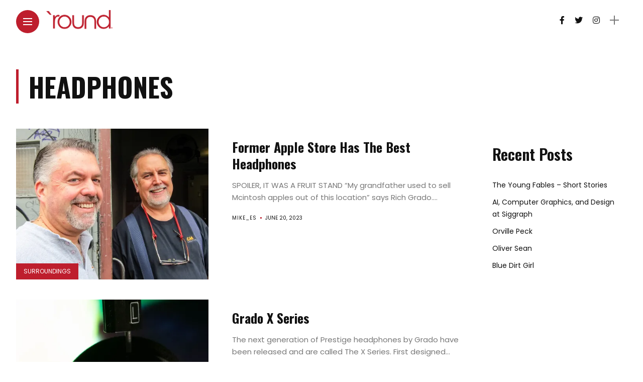

--- FILE ---
content_type: text/css
request_url: https://roundmagazine.com/wp-content/themes/anymag/assets/css/responsive.css?ver=1.0
body_size: 16683
content:
 @media only screen and (min-width: 3200px) { 
  .cover-sidebar-left,
  .cover-sidebar-right {
    bottom: 80px!important;
  }
  #nav-wrapper {
    height: 800px;
  }
  #nav-wrapper .nav-menu li a {
    font-size: 50px;
  }
  .cover-title h1 a {
    font-size: 250%;
    line-height: 120%;
  }
  .owl-item .slide-item {
    height: 900px;
  }
  .post-item .image-part {
    height: 400px;
  }
  .postnav-image,
  .postnav-noimage {
    width: 160px;
    height: 160px;
    border-radius: 100%;
  }
  .post-prev i,
  .post-next i {
    line-height: 160px;
    font-size: 36px;
  }
  .f-width .feat-categ-item.first {
    height: 900px!important;
  }
  .f-width .feat-categ-item {
    height: 287px!important;
  }
  #hidden-sidebar .widgets-side {
    width: 600px;
  }
  .item-related-cover h6 a {
    font-size: 56px;
    line-height: 1.2em;
  }
  .related-date-cover {
    font-size: 24px;
  }
  .post-wide .image-part {
    height: 800px;
  }
  .random-items .random-image {
    height: 300px;
  }
}  

@media only screen and (min-width: 2500px) {
  .magcover {
    min-height: 800px;
  }
  .slide-item {
    height: 700px;
  }
  .item-random:nth-child(3n) {
    display: table;
  }
  .item-random:nth-child(4n) {
    display: table;
  }
  .blog-posts.post-list.one-fr {
    display: grid; 
    grid-template-columns: 1fr 1fr;
  }
  .random-items.three-fr {
    grid-template-columns: 1fr 1fr 1fr 1fr;
    grid-gap: 60px 4%;
  }
  .post-list .post-item:nth-child(2n) {
    margin-right: 0;
  }
  .f-width .post-list .post-item,
  .f-width .post-list .post-item:nth-child(2n),
  .f-width .post-wide .post-item,
  .f-width .post-wide .post-item:nth-child(2n) {
    width: 32%;
    margin-right: 2%;
  }
  .f-width .post-list .post-item:nth-child(3n),
  .f-width .post-wide .post-item:nth-child(3n) {
    margin-right: 0;
  }
  .blog-posts.two-fr {
    grid-template-columns: 1fr 1fr 1fr;
  }
  .f-width .post-grid.two-fr {
    grid-template-columns: 1fr 1fr 1fr 1fr 1fr 1fr;
    grid-gap: 60px 3%;
  }
  .f-width .has-sidebar .post-grid.two-fr {
    grid-template-columns: 1fr 1fr 1fr 1fr 1fr;
  }
  .f-width .has-sidebar .posts-area {
    width: 83.3%;
  }
  .f-width .sidebar.main-sidebar {
    width: 16.7%;
    padding-left: 2%;
  }  
  .f-width .random-image {
    min-height: 400px;
  }
  .f-width .slide-item {
    min-height: 800px;
  }
  .cover-title h1 a {
    font-size: 160%;
    line-height: 120%;
  }
  .cover-widgets .widget,
  .cover-widgets .widget.widget_widget_banner {
    margin-top:  60px;
  }
  .feat-categ-item.first {
    height: 700px!important;
  }
  .feat-categ-item {
    height: 220px!important;
  }
  .f-width .feat-categ-item.first {
    height: 600px;
  }
  .f-width .feat-categ-item {
    height: 187px;
  }
  #hidden-sidebar .widgets-side {
    width: 400px;
  }
  .item-related .related-image {
    height: 400px;
  }
}

 @media only screen and (max-width: 1280px) {
  .magheader {
    padding: 0 3%;
  }
  #cover-header {
    padding: 20px 3%;
  }
  #content-header,
  .f-width #content-header {
    padding: 0;
  }
  .menu-logo {
    margin-left: calc(5% + 55px);
  }
  .single-post .f-width #main-area, 
  .page .f-width #main-area {
    padding: 100px 5% 0;
  }
  .has-sidebar .posts-area,
  .has-sidebar .post-entry {
    width: 100%;
  }
  .sidebar.main-sidebar {
    width: 100%;
    padding-left: 0;
  }
  .sidebar-container {
    padding-top: 50px;
    padding-bottom: 0;
  }
  .f-width .sidebar.main-sidebar {
    padding-left: 3%;
  }
  .main-sidebar .widget.widget_category {
    float: left;
    width: 49%;
    margin-right: 2%;
  }
  .main-sidebar .widget.widget_category:nth-child(2n) {
    margin-right: 0;
  }
  .f-width .main-sidebar .widget.widget_category {
    width: 100%;
  }
  .f-width .sidebar.main-sidebar {
    padding-left: 3%;
  }
  .f-width .sidebar-container {
    padding-top: 0;
    padding-bottom: 140px;
  }
  .f-width .widget_category {
    width: 100%;
  }  
  .main-sidebar .widget .image-banner {
    width: 50%;
  }
  .f-width .main-sidebar .widget .image-banner {
    width: 100%;
  }
  .post-list .image-part {
    height: 300px;
  }
  .post-item .no-image .list-date {
    overflow: hidden;
    top: 480px;
    width: 460px;
    height: 35px;
  }
  .post-item .no-image .list-date div {
    line-height: 35px;
  }
  .grid-no-image .content-part,
  .list-no-image .content-part {
    padding: 20px 50px 20px 60px;
  }
  .grid-no-image .list-date {
    top: 480px;
    width: 460px;
  }
  .cover-title h1  {
    line-height: .5em;
  }
  .cover-title h1 a {
    font-size: 65%;
  }
  .prev-post-title,
  .next-post-title {
    width: 120px;
  }
  .item-related h6 a {
    font-size: 22px;
  }
  .slide-title {
    width: 100%;
 }
}

@media only screen and (max-width: 1024px) {
  .cover-logo {
    padding: 0 20px;
  }  
}

@media only screen and (max-width: 960px) {
  .magheader {
    padding: 0 3%;
  }
  .f-width .magheader {
    right: 0;
  }
  .menu-logo {
    margin-left: calc(3% + 52px);
  }
  .f-width #site-header {
    width: 100%;
    padding: 20px 3%;
  }
  .f-width.nav-open .nav-panel {
    transition-delay: .0s !important;
  }
  .f-width.nav-open #main-area {
    margin-left: 0;
  }
  .nav-open #content-header {
    display: none;
  }
  .magheader.nav-open #content-header {
    opacity: 0;
  }
  #hidden-sidebar a.close-button {
    right: 4%;
  }
  .single-post .f-width.nav-open #main-area,
  .page .f-width.nav-open #main-area {
    padding: 100px 3% 0;
  }
  .magcover {
    position: relative;
    overflow: hidden;
    min-height: 500px;
    width: 100%;
    min-height: 800px;
  }
  .nav-open #cover-header {
    padding: 20px 3%;
    position: fixed;
  }
  .magcover .fold-shadow-left {
    display: none;
  }
  .header-icon {
    margin-left: 0;
  }
  .header-icon.cart,
  .header-social-links {
    display: none;
  }
  .fold-shadow, 
  .fold-shadow-right,
  .fold-shadow {
    display: none;
  }
  .magcover .container {
    width: 100%;
  }
  .single-post .cover-content,
  .page .cover-content {
    position: absolute;
    top: 0;
    width: 100%;
    height: 100%;
  }
  .cover-title h1  {
    line-height: 1em;
  }
  .cover-title h1 a {
    font-size: 100%;
  }
  .video-control {
    top: 75px;
    right: 2.5%;
  }
  .magcontent {
    margin-left: 0;
    width: 100%;
  }
  .magcontent .container {
    width: 94%;
    margin-top: 60px;
  }
  .intro-line {
    width: 100%;
  }
  .blog-posts {
    margin-right: 0;
  }
  .blog-posts.two-fr,
  .f-width .blog-posts.two-fr,
  .f-width .has-sidebar .blog-posts.two-fr {
    grid-template-columns: 1fr 1fr;
    grid-gap: 40px 4%;
  }
  .single-post .f-width #main-area, 
  .page .f-width #main-area {
    padding: 100px 3% 0;
  }
  .home #main-area,
  .single #main-area,
  .page #main-area,
  .category #main-area {
    padding: 30px 3%;
  }
  .home .f-width #main-area {
    padding: 100px 3% 0;
  }
  .single-post .f-width .post-entry,
  #main-area.has-sidebar .post-entry,
  .page .f-width .post-entry {
    width: 100%;
  }
  .archive .container,
  .page .container {
    position: inherit;
  }
  .has-sidebar .posts-area,
  .sidebar.main-sidebar {
    width: 100%;
  }
  .pagination {
    margin-top: 0;
    text-align: center;
  }
  .sidebar.main-sidebar {
    margin-top: 30px;
  }
  .post-container {
    overflow: hidden;
  }
  .post-item .image-part,
  .post-list .image-part {
    width: 100%;
    height: 300px;
  }
  .no-image .post-meta {
    display: inline-block;
    overflow: visible;
  }
  .post-item .content-part {
    margin-top: 0;
  }
  .post-title, 
  .post-title a {
    font-size: 27px;
  }
  .grid-no-image {
    height: auto;
  }
  .post-entry.has-sidebar {
    width: 100%;
  }
  .sidebar-container {
    position: relative;
  }
  .footer-social-links a span {
    display: none;
  }
  .footer-social-links a {
    margin: 0 10px;
  }
  .searchform-overlay .searchform {
    font-size: 13.33px;
  }
  .searchform-overlay .search-field {
    padding: 10px;
    font-size: 18px;
  }
  .searchform-overlay .search-button {
    right: 0;
    bottom: 0;
    height: 40px;
    font-size: 20px;
  }
  .nothing-found {
    width: 100%;
  }
  .f-width .category-box {
    margin-top: 40px;
  }
  .f-width .has-sidebar .posts-area {
    width: 100%;
  }
  .f-width .sidebar.main-sidebar {
    width: 50%;
  }
  .f-width .blog-posts .post-item,
  .f-width .has-sidebar .posts-area .blog-posts .post-item {
    position: relative;
  }
  .f-width .post-list .post-item,
  .f-width .has-sidebar .posts-area .blog-posts.post-list .post-item {
    width: 100%;
    margin: 0 0 50px 0;
  }
  .f-width .sidebar.main-sidebar {
    padding-left: 0;
  }
  .f-width .sidebar-container {
    padding-top: 50px;
    padding-bottom: 10px;
  }
  .f-width .main-sidebar .widget.widget_category {
    float: left;
    width: 49%;
    margin-right: 2%;
  }
  .f-width .main-sidebar .widget.widget_category:nth-child(2n) {
    margin-right: 0;
  }
  .f-width .wp-block-image.alignwide {
    width: 100%;
    max-width: 100%;
    margin-left: 0;
  }
  .post-content .alignfull,
  .f-width .has-sidebar .post-content .alignfull {
    width: 100vw;
    max-width: 100vw;
    margin-left: calc(-1 * ((100vw - 100% - 0px + 0px) / 2));
    margin-right: calc(-1 * ((100vw - 100% - 0px + 0px) / 2));
  }
  .post-content .alignwide,
  .f-width .post-content .alignwide {
    width: 100%;
    max-width: 100%;
    margin-left: 0;
  }
}

@media only screen and (max-width: 640px) {
  .f-width .top-menu-button {
    left: 0;
  }
  .f-width.nav-open .top-menu-button {
    left: 3%;
  }
  .cover-sidebar-left,
  .cover-sidebar-right {
    bottom: 20px;
  }
  .cover-descr {
    bottom: 70px;
  }
  .magcontent {
    position: inherit;
  }
  .slide-title, 
  .slide-title h2 a {
    font-size: 37px;
  }
  .postnav-image,
  .postnav-noimage {
    width: 40px;
    height: 40px;
  }
  .post-next i,
  .post-prev i {
    left: 13px;
    line-height: 40px;
  } 
  .prev-post-title {
    width: 100px;
    padding-top: 7px;
    padding-left: 7px;
  }
  .next-post-title {
    width: 100px;
    padding-top: 7px;
    padding-right: 7px;
  }
  #post-navigation h6 {
    display: none;
  }
  .navprev::after {
    top: 0;
    left: 15px;
  }
  .navnext::after {
    top: 0;
    left: 15px;
  }
  .comment-form-group {
    grid-template-columns: 1fr;
  }
  .wp-block-media-text {
    display: block!important;
  }
  .wp-block-media-text .wp-block-media-text__content {
    padding: 0!important;
  }
  .random-items.three-fr {
    grid-template-columns: 1fr 1fr;
    grid-gap: 40px 4%;
  }
  .random-posts .item-random:last-child {
    display: block;
  }
  .random-posts.overlayed .item-random:last-child {
    display: table;
  }
  .overlayed .item-random {
    height: 250px;
  }
  .nothing-found h1 {
    font-size: 12em;
  }
  .field-half {
    width: 100%;
  }
}

@media only screen and (max-width: 479px) {
  #nav-wrapper {
    height: 400px;
    padding-left: 40px;
  }
  #nav-wrapper .simplebar-track.simplebar-vertical {
    left: 20px;
  }
  #nav-wrapper .nav-menu li a,
  #nav-wrapper .sub-menu a {
    font-size: 22px !important;
  }
  .magcontent .container {
    margin-top: 40px;
  }
  .magcover {
    height: 600px;
    min-height: 600px;
  }
  .magcover .post-navigation {
    bottom: 30px!important
  }
  .cover-sidebar-left,
  .cover-sidebar-right {
    bottom: 40px;
  }
  .cover-widgets .widget {
    margin-top: 32px;
  }
  .cover-title h1  {
    line-height: .5em;
  }
  .cover-title h1 a {
    font-size: 60%;
  }
  .cover-descr h3 {
    font-size: 1.2em;
  }
  #main-area {
    margin-bottom: 30px;
  }
  #content {
    padding: 0;
  }
  .show-search .search-form {
    width: 255px;
  }
  .category-box h1 {
    padding-left: 10px;
    font-size: 31px;
  }
  .category-descr {
    width: 60%;
    bottom: 30px!important;
  }
  .category-descr p {
    font-size:  18px;
    padding-right: 15px;
    border-right: 4px solid #fff;
  }
  .posts-area .post-item,
  .f-width .posts-area .post-item,
  .f-width .has-sidebar .posts-area .blog-posts .post-item,
  .f-width .posts-area .post-item:nth-child(3n),
  .f-width .has-sidebar .posts-area .post-item:nth-child(3n) {
    width: 100%;
    margin: 0 0 50px 0;
  }
  .the-content {
    display: block;
  }  
  .feat-categ-item .the-content {
    display: table-cell;
  }
  .post-meta {
    height: auto;
  }
  .post-meta::after {
    top: 60%;
  }
  .blog-posts .image-part {
    height: 300px!important;
    margin-right: auto;
    margin-left: auto;
  }
  .post-wide .post-item .image-part {
    width: 100%;
    min-height: 400px;
}
  .no-image .post-meta::before,
  .post-list:nth-child(3n) .post-meta::before {
    width: 10%;
  }
  .no-image .post-meta::after,
  .post-list:nth-child(3n) .post-meta::after {
    width: 10%;
  }
  .post-entry h1, .post-entry .entry-title {
    font-size: 37px;
  }
  .post-list .post-item .image-part,
  .post-list .post-item .content-part {
    display: block;
    width: 100%;
    padding: 0;
  }
  .post-list .post-image,
  .post-item .post-image {
    width: 100%;
    height: auto;
  }
  .post-list .post-image img {
    width: 100%;
    height: auto;
  }
  .blog-posts.two-fr,
  .f-width .blog-posts.two-fr,
  .f-width .has-sidebar .blog-posts.two-fr {
    grid-template-columns: 1fr;
    grid-gap: 20px;
  }
  .feat-categ-item {
    width: 100%;
    float: left;
    position: relative;
    margin-bottom: 20px;
  }
  .item-related {
    width: 100%;
    margin: 0 0 20px 0;
  }
  .item-related .related-image {
    height: 300px;
  }
  .sidebar {
    padding: 0;
  }
  .sidebar-container {
    padding-top: 20px;
  }
  .f-width .main-sidebar .widget.widget_category,
  .main-sidebar .widget.widget_category {
    width: 100%;
    margin-right: 0;
  }
  .error-page h1,
  .error-page p {
    text-align: center;
  }
  .nothing-found h1 {
    font-size: 8em;
  }
  .sidebar .widget .image-banner {
    width: 100%;
  }
  .social-share-cover {
    bottom: -10px!important;
    padding: 0;
    transform: rotate(-90deg);
    transform-origin: top left;
  }
  .social-share-cover .post-share {
    margin-top: 10px;
  }
  .f-width .sidebar.main-sidebar {
    width: 100%;
  }
}

@media only screen and (max-width: 414px) {
  .magcover,
  .nav-open .cover-wrap {
    height: calc(100vh - 56px);
    max-height: 736px;
    min-height: 480px;
  }
  .cover-sidebar-left {
    left: 2%;
    width: 40%;
  }
  .cover-sidebar-right {
    right: 2%;
    width: 40%;
  }
  .item-related-cover {
    width: 100%;
    margin: 0;
  }
  .item-related-cover h6 a {
    font-size: 17px;
  }
  .post-content .wp-block-cover.alignright,
  .post-content .wp-block-cover.alignleft {
    max-width: 100%;
  }
  .sidebar {
    width: 100%;
  }
}

@media only screen and (max-width: 360px) {
  .cover-title h1 a {
    font-size: 60%;
  }
  .cover-widgets .widget.widget_widget_banner {
    margin-top: 20px;
  }
  .cover-title h1 a {
    font-size: 45%;
    line-height: .3em;
  }
  .slide-text {
    padding: 0 15px;
  }
  #hidden-sidebar .widgets-side {
    width: 320px;
  }
  .blog-posts .image-part {
    height: 250px!important;
    margin-right: auto;
    margin-left: auto;
  }
  .post-categs-box {
    margin-top: -43px;
  }
  .prev-post-title h6,
  .next-post-title h6 {
    display: none;
  }
  #hidden-sidebar .widgets-side {
   width: 320px;
  } 
}

@media only screen and (max-width: 320px) {
  .magcover {
    min-height: 480px;
  }  
  .slide-item {
    height: 400px;
  }
}

@media only screen and (max-height: 750px) {
  #nav-wrapper {height: 450px;}
}
@media only screen and (max-height: 600px) {
  #nav-wrapper {height: 400px;}
}
@media only screen and (max-height: 500px) {
  #nav-wrapper {height: 300px;}
}
@media only screen and (max-height: 450px) {
  #nav-wrapper {height: 250px;}
}  
@media only screen and (max-height: 400px) {
  #nav-wrapper {height: 200px;}
}  
@media only screen and (max-height: 400px) {
  #nav-wrapper {height: 150px; margin-top: 100px;}
}


